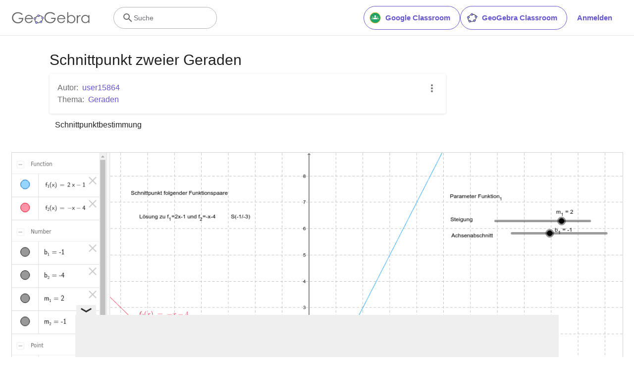

--- FILE ---
content_type: text/html; charset=utf-8
request_url: https://www.google.com/recaptcha/api2/aframe
body_size: 259
content:
<!DOCTYPE HTML><html><head><meta http-equiv="content-type" content="text/html; charset=UTF-8"></head><body><script nonce="567ipno64Ayy3uwkUvBKDQ">/** Anti-fraud and anti-abuse applications only. See google.com/recaptcha */ try{var clients={'sodar':'https://pagead2.googlesyndication.com/pagead/sodar?'};window.addEventListener("message",function(a){try{if(a.source===window.parent){var b=JSON.parse(a.data);var c=clients[b['id']];if(c){var d=document.createElement('img');d.src=c+b['params']+'&rc='+(localStorage.getItem("rc::a")?sessionStorage.getItem("rc::b"):"");window.document.body.appendChild(d);sessionStorage.setItem("rc::e",parseInt(sessionStorage.getItem("rc::e")||0)+1);localStorage.setItem("rc::h",'1768800409399');}}}catch(b){}});window.parent.postMessage("_grecaptcha_ready", "*");}catch(b){}</script></body></html>

--- FILE ---
content_type: text/plain
request_url: https://rtb.openx.net/openrtbb/prebidjs
body_size: -83
content:
{"id":"fdbcf5c1-ce77-46b7-8829-e37e2373f0bc","nbr":0}